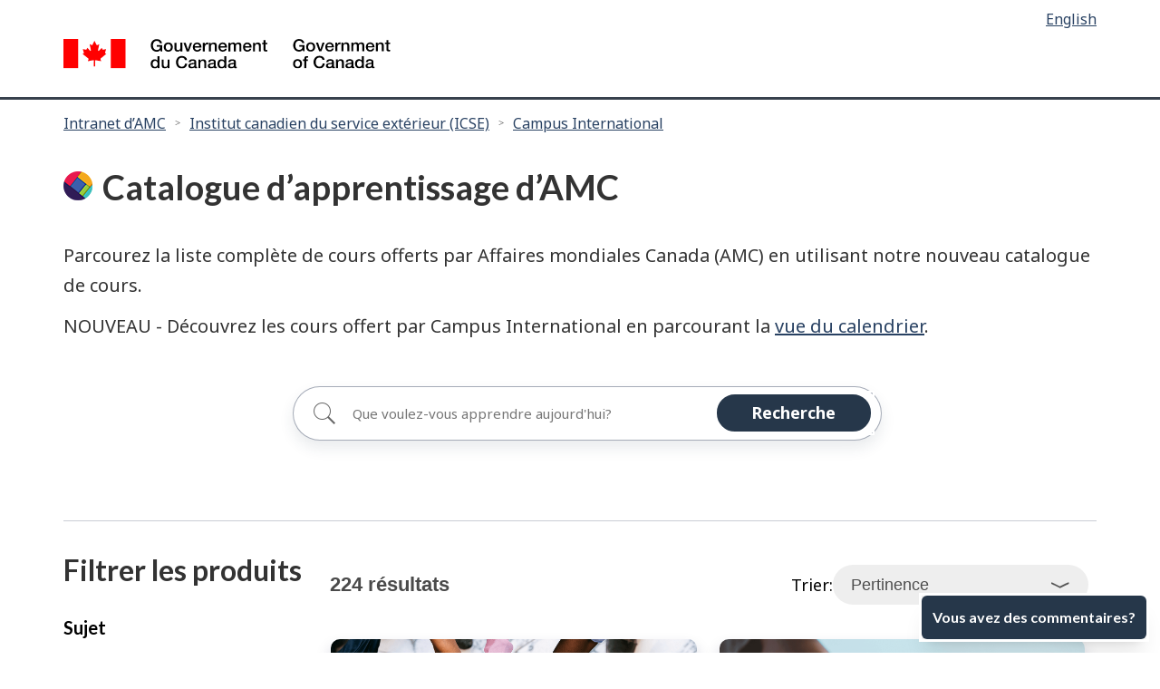

--- FILE ---
content_type: text/html; charset=UTF-8
request_url: https://catalogue-campus.international.gc.ca/?page=10&cm_locale=fr
body_size: 13066
content:
<!DOCTYPE html>
<html lang="fr" xmlns="http://www.w3.org/1999/xhtml">
<head>
<meta charset="utf-8" />
<meta content="width=device-width,initial-scale=1" name="viewport" />
<script type="text/javascript" src="//catalogue-campus.international.gc.ca/template/_default/js/jquery/jquery-3.2.0.min.js"></script>
<script type="text/javascript">
window.jquery_cm = jQuery.noConflict(true);
</script>
<script type="text/javascript" src="//catalogue-campus.international.gc.ca/template/_default/js/js-cookie/js.cookie.js"></script>
<script type="text/javascript">
window.cookies_cm = Cookies.noConflict();
</script>



<style>.cm-visuallyhidden {
  border: 0;
  clip: rect(0 0 0 0);
  height: 1px;
  margin: -1px;
  overflow: hidden;
  padding: 0;
  position: absolute;
  width: 1px;
}
</style>
<title>Catalogue d&rsquo;apprentissage d&rsquo;AMC</title>
<link href="//catalogue-campus.international.gc.ca/template/ca_gov/images/favicon.ico?_xt=1769152048" rel="icon" type="image/x-icon" />
<script src="https://ajax.googleapis.com/ajax/libs/jquery/3.3.1/jquery.min.js"></script>
<script src="https://maxcdn.bootstrapcdn.com/bootstrap/3.3.7/js/bootstrap.min.js"></script>
<link rel="preconnect" href="https://fonts.googleapis.com">
<link rel="preconnect" href="https://fonts.gstatic.com" crossorigin>
<link href="https://fonts.googleapis.com/css2?family=Noto+Sans:wght@400;700&family=Work+Sans:wght@300;400&family=Lato:wght@700&display=swap" rel="stylesheet">
<noscript><link rel="stylesheet" href="//catalogue-campus.international.gc.ca/template/ca_gov/css/noscript.min.css?_xt=1769152048" /></noscript>
<link rel="stylesheet" href="//catalogue-campus.international.gc.ca/template/ca_gov/css/font-awesome.min.css?_xt=1769152048" />
<link rel="stylesheet" href="//catalogue-campus.international.gc.ca/template/ca_gov/css/theme.css?_xt=1769152048" />
<link rel="stylesheet" href="//catalogue-campus.international.gc.ca/template/ca_gov/css/csps.css?_xt=1769152048" />
<link rel="stylesheet" type="text/css" href="//catalogue-campus.international.gc.ca/template/ca_gov/css/coursemerchant.css?_xt=1769152048" />
<link rel="stylesheet" type="text/css" href="//catalogue-campus.international.gc.ca/template/ca_gov/css/coursemerchant-accounts.css?_xt=1769152048" />
<link rel="stylesheet" type="text/css" href="//catalogue-campus.international.gc.ca/template/ca_gov/css/coursemerchant-cartcheckout.css?_xt=1769152048" />
<link rel="stylesheet" type="text/css" href="//catalogue-campus.international.gc.ca/template/ca_gov/css/coursemerchant-manage.css?_xt=1769152048" />
<link rel="stylesheet" type="text/css" href="//catalogue-campus.international.gc.ca/template/ca_gov/css/coursemerchant-products.css?_xt=1769152048" />
<link rel="stylesheet" type="text/css" href="//catalogue-campus.international.gc.ca/template/ca_gov/css/contact_widget.css?_xt=1769152048" />
<link rel="stylesheet" type="text/css" href="//catalogue-campus.international.gc.ca/template/ca_gov/css/override/gac.css?_xt=1769152048" />
<script src="//cdn.jsdelivr.net/npm/sweetalert2@11"></script>
	<style></style>
        <script>
            function set_cm_locale(cm_locale) {
                var d = new Date();
                cookie_life = 360000000;
                d.setTime(d.getTime() + cookie_life);
                var expires = "expires="+d.toISOString();
                cookie_name = "cm_locale";
                cookie_value = cookie_name + "=" + cm_locale + "; " + expires + ";path=/";
                document.cookie = cookie_value;
            }
        </script>
    </head>

<body vocab="http://schema.org/" typeof="WebPage" class="">
<nav>
<ul id="wb-tphp">
            <li class="wb-slc">
                <a tabindex="0" class="wb-sl" href="#wb-cont">
                    Passer au contenu principal
                </a>
            </li>
            <li class="wb-slc visible-sm visible-md visible-lg">
                <a tabindex="0" class="wb-sl" href="#wb-info">
                    Passer à &quot; à propos de ce site &quot;
                </a>
            </li>
            <li class="wb-slc">
                <a tabindex="0" class="wb-sl" href="#cm-srch">
                    Passer à la recherche
                </a>
            </li>
            </ul>
</nav>

<header id="banner">

  
    <div id="wb-bnr" class="container">
		<!--language selection-->
        <div id="wb-lng" class="row text-right">
            <h2 class="wb-inv">Language selection</h2>
            <ul class="list-inline mrgn-bttm-0">
                <li><a href="https://catalogue-campus.international.gc.ca/?page=10&amp;cm_locale=en" id="ctl09_langSwitch" lang="en" onclick="set_cm_locale('en')">English</a></li>
            </ul>
        </div>
        <!-- language selection end -->
		<div class="row">
            <div class="brand col-xs-5 col-md-4">
                <a href="https://www.canada.ca/fr.html" property="url"><img src="//catalogue-campus.international.gc.ca/template/ca_gov/images/sig-blk-fr.svg?_xt=1769152048" alt="Gouvernement du Canada" property="logo">
                    <span class="wb-inv"> / <span lang="fr">Gouvernement du Canada</span></span>
                </a>
            </div>
                  
            
            <section id="wb-srch" class="col-lg-8 text-right">
            </section>
        </div>
        
    </div>

    <!--Menu section-->
    <nav class="gcweb-menu" typeof="SiteNavigationElement">
        <div class="container">
            <!-- <h2 class="wb-inv">Menu</h2>
            <button type="button" aria-haspopup="true" aria-expanded="false">Menu<span class="wb-inv"> principal</span> <span class="expicon glyphicon glyphicon-chevron-down"></span></button>

            <ul role="menu" aria-orientation="vertical" data-ajax-replace="https://csps-efpc.gc.ca/ajax/sitemenu-v2-fr.html">
                <li role="presentation"><a role="menuitem" href="https://www.canada.ca/fr/services/emplois.html">Emplois et milieu de travail</a></li>
                <li role="presentation"><a role="menuitem" href="https://www.canada.ca/fr/services/immigration-citoyennete.html">Immigration et citoyenneté</a></li>
                <li role="presentation"><a role="menuitem" href="https://voyage.gc.ca/">Voyage et tourisme</a></li>
                <li role="presentation"><a role="menuitem" href="https://www.canada.ca/fr/services/entreprises.html">Entreprises et industrie</a></li>
                <li role="presentation"><a role="menuitem" href="https://www.canada.ca/fr/services/prestations.html">Prestations</a></li>
                <li role="presentation"><a role="menuitem" href="https://www.canada.ca/fr/services/sante.html">Santé</a></li>
                <li role="presentation"><a role="menuitem" href="https://www.canada.ca/fr/services/impots.html">Impôts</a></li>
                <li role="presentation"><a role="menuitem" href="https://www.canada.ca/fr/services/environnement.html">Environnement et ressources naturelles</a></li>
                <li role="presentation"><a role="menuitem" href="https://www.canada.ca/fr/services/defense.html">Sécurité nationale et défense</a></li>
                <li role="presentation"><a role="menuitem" href="https://www.canada.ca/fr/services/culture.html">Culture, histoire et sport</a></li>
                <li role="presentation"><a role="menuitem" href="https://www.canada.ca/fr/services/police.html">Services de police, justice et urgences</a></li>
                <li role="presentation"><a role="menuitem" href="https://www.canada.ca/fr/services/transport.html">Transport et infrastructure</a></li>
                <li role="presentation"><a role="menuitem" href="https://international.gc.ca/world-monde/index.aspx?lang=fra">Canada et le monde</a></li>
                <li role="presentation"><a role="menuitem" href="https://www.canada.ca/fr/services/finance.html">Argent et finances</a></li>
                <li role="presentation"><a role="menuitem" href="https://www.canada.ca/fr/services/science.html">Science et innovation</a></li>
            </ul> -->

            <span class="pull-right"><!--<a class="login-button" href="https://catalogue-campus.international.gc.ca/account?action=login&amp;cm_locale=fr">Se connecter</a>--></span>
        </div>

    </nav>

    <nav id="wb-bc"  property="breadcrumb">
        <h2 class="wb-inv">Vous êtes ici&nbsp;:</h2>
        <div class="container">
            
            <a class="breadcrumb-prefix" href="http://intranet/intranet/index.aspx?lang=fra">Intranet d’AMC</a><span class="prefix-arrow"></span><a class="breadcrumb-prefix" href="https://intranet.signet.international.gc.ca/hr-rh/training-formation/learning-apprentissage/index.aspx?lang=fra">Institut canadien du service extérieur (ICSE)</a><span class="prefix-arrow"></span><div class="navbar clearfix">
	<div class="breadcrumb">

		<ol>
<li class="first"><a href="https://campusinternational.brightspace.com">Campus International</a></li>
<li class="last"><span class="arrow sep"></span> Catalogue d&rsquo;apprentissage d&rsquo;AMC</li>
		</ol>
	</div>
</div>

            
        </div>
    </nav>

 <div class="clearfix"></div>  
</header>
        
        <main  property="mainContentOfPage" class="mwstext section">
<div class="container">
        <h1 id="wb-cont">Catalogue d&rsquo;apprentissage d&rsquo;AMC</h1>
</div>
			    <div class="container">
        <div class="row">
            <div class="col-sm-12 mrgn-tp-lg">
               <p>Parcourez la liste compl&egrave;te de cours offerts par Affaires mondiales Canada (AMC) en utilisant notre nouveau catalogue de cours.</p>
<p>NOUVEAU - D&eacute;couvrez les cours offert par Campus International&nbsp;en parcourant la <a href="https://campusinternational.brightspace.com/shared/apps/calendar/index.html?cm_locale=fr">vue du calendrier</a>.</p>			<div class="row">
				<div class="col-sm-12 mrgn-tp-lg pl-0" style="padding-left: 0;">
								<div class="cm-facet-form-search" id="cm-srch">
							<div class="cm-facet-form-search-inner">
				<input type="text" class="input-large" aria-label="Rechercher" name="cm_text_search" id="cm_text_search" placeholder="Que voulez-vous apprendre aujourd'hui?" autocomplete="off"
					value="" data-matomo-unmask>

				<input type="submit" class="btn btn-clear-search " id="cm_clear_text_search_submit" name="cm_clear_text_search_submit" aria-label="Effacer la recherche" value="X">
				<input type="submit" class="btn btn-primary" id="cm_text_search_submit" name="cm_text_search_submit" value="Recherche">
			</div>
			</div>
			<script>
				jquery_cm(document).ready(function() {
					$("#cm_text_search").keyup(function(event) {
						if (event.keyCode === 13) {
							$("#cm_text_search_submit").click();
						}
					});
					$(".cm-faceted-search-filter-block-side-expand-collapsed").keyup(function(event) {
						if (event.keyCode === 13) {
							$(this).parent().click();
						}
					});
					$(".cm-faceted-search-filter-block-side-expand-expanded").keyup(function(event) {
						if (event.keyCode === 13) {
							$(this).parent().click();
						}
					});
					jquery_cm('#cm_text_search_submit').click(function(){
						text_search = jquery_cm('input[name^=cm_text_search').val();
						jquery_cm('input[name^=query').val(text_search);
						jquery_cm("#cm_faceted_search_form").trigger('submit');
						e.preventDefault();
					});
					jquery_cm('#cm_clear_text_search_submit').click(function(){
						jquery_cm('input[name^=cm_text_search').val('');
						jquery_cm('input[name^=query').val('');
						jquery_cm("#cm_faceted_search_form").trigger('submit');
						e.preventDefault();
					});
				});
			</script>
						</div>
								</div>

			<div class="row">
				<div id="filterBox" class="col-md-3" style="padding-left: 0;">
								<h2 class="cm-facet-search-heading">Filtrer les produits</h2><a class="wb-sl" href="#mainContent_catalog">Passer aux résultats de la recherche</a><div class="wb-sl" tabindex="0"><span>Chaque fois que vous sélectionnez ou supprimez un filtre de recherche, cette page est actualisée. Vous pouvez utiliser le lien « Passer à la recherche » pour ajouter d’autres filtres ou le lien « Passer aux résultats de la recherche » pour accéder aux entrées du catalogue qui correspondent à vos critères de recherche.</span></div>
			<form id="cm_faceted_search_form" method="GET" action="">
												<input type="hidden" name="cm_locale" id="cm_locale" value="fr">
							<div class="cm_uncheck_filter_container" style="margin-top:10px;"></div><fieldset><h3 class="cm-faceted-search-filter-block-side-title">Sujet</h3>	<input type="hidden" class="cm-faceted-search-filter-block-view-state-field" name="reveal_topic" value="0">		<div class="filter_block_inner_container">		<div class="filter-checkbox">			<input type="checkbox" id="topic_414" name="topic[]" value="414"  data-filter-category-name="Sujet" data-filter-name="Communications">			<label class="filter-checkbox-label" for="topic_414">Communications (5)			</label>		</div>		<div class="filter-checkbox">			<input type="checkbox" id="topic_408" name="topic[]" value="408"  data-filter-category-name="Sujet" data-filter-name="Affaires consulaires et passeport">			<label class="filter-checkbox-label" for="topic_408">Affaires consulaires et passeport (21)			</label>		</div>		<div class="filter-checkbox">			<input type="checkbox" id="topic_422" name="topic[]" value="422"  data-filter-category-name="Sujet" data-filter-name="Donn&eacute;es">			<label class="filter-checkbox-label" for="topic_422">Données (3)			</label>		</div>		</div>	<div id="filter_block_topic" focustarget="topic_414" class="collapse " aria-expanded="false">		<div class="filter_block_inner_container_secondary">		<div class="filter-checkbox">			<input type="checkbox" id="topic_416" name="topic[]" value="416"  data-filter-category-name="Sujet" data-filter-name="Programmes en mati&egrave;re de d&eacute;veloppement, de paix et de s&eacute;curit&eacute;">			<label class="filter-checkbox-label" for="topic_416">Programmes en matière de développement, de paix et de sécurité (13)			</label>		</div>		<div class="filter-checkbox">			<input type="checkbox" id="topic_410" name="topic[]" value="410"  data-filter-category-name="Sujet" data-filter-name="Diversit&eacute;, &eacute;quit&eacute;, inclusion et r&eacute;conciliation">			<label class="filter-checkbox-label" for="topic_410">Diversité, équité, inclusion et réconciliation (13)			</label>		</div>		<div class="filter-checkbox">			<input type="checkbox" id="topic_174" name="topic[]" value="174"  data-filter-category-name="Sujet" data-filter-name="Gestion financi&egrave;re">			<label class="filter-checkbox-label" for="topic_174">Gestion financière (29)			</label>		</div>		<div class="filter-checkbox">			<input type="checkbox" id="topic_405" name="topic[]" value="405"  data-filter-category-name="Sujet" data-filter-name="R&eacute;gions g&eacute;ographiques et pays">			<label class="filter-checkbox-label" for="topic_405">Régions géographiques et pays (13)			</label>		</div>		<div class="filter-checkbox">			<input type="checkbox" id="topic_175" name="topic[]" value="175"  data-filter-category-name="Sujet" data-filter-name="Ressources humaines et milieu de travail sain">			<label class="filter-checkbox-label" for="topic_175">Ressources humaines et milieu de travail sain (39)			</label>		</div>		<div class="filter-checkbox">			<input type="checkbox" id="topic_402" name="topic[]" value="402"  data-filter-category-name="Sujet" data-filter-name="Gestion de l&rsquo;information">			<label class="filter-checkbox-label" for="topic_402">Gestion de l’information (2)			</label>		</div>		<div class="filter-checkbox">			<input type="checkbox" id="topic_409" name="topic[]" value="409"  data-filter-category-name="Sujet" data-filter-name="Efficacit&eacute; interculturelle">			<label class="filter-checkbox-label" for="topic_409">Efficacité interculturelle (7)			</label>		</div>		<div class="filter-checkbox">			<input type="checkbox" id="topic_406" name="topic[]" value="406"  data-filter-category-name="Sujet" data-filter-name="Diplomatie et d&eacute;fense des int&eacute;r&ecirc;ts &agrave; l&rsquo;&eacute;chelle internationale">			<label class="filter-checkbox-label" for="topic_406">Diplomatie et défense des intérêts à l’échelle internationale (12)			</label>		</div>		<div class="filter-checkbox">			<input type="checkbox" id="topic_412" name="topic[]" value="412"  data-filter-category-name="Sujet" data-filter-name="Programmes d'apprentissage pour ERP">			<label class="filter-checkbox-label" for="topic_412">Programmes d'apprentissage pour ERP (4)			</label>		</div>		<div class="filter-checkbox">			<input type="checkbox" id="topic_415" name="topic[]" value="415"  data-filter-category-name="Sujet" data-filter-name="Gestion et leadership">			<label class="filter-checkbox-label" for="topic_415">Gestion et leadership (6)			</label>		</div>		<div class="filter-checkbox">			<input type="checkbox" id="topic_176" name="topic[]" value="176"  data-filter-category-name="Sujet" data-filter-name="Orientation">			<label class="filter-checkbox-label" for="topic_176">Orientation (6)			</label>		</div>		<div class="filter-checkbox">			<input type="checkbox" id="topic_178" name="topic[]" value="178"  data-filter-category-name="Sujet" data-filter-name="Pr&eacute;-affectation et r&eacute;int&eacute;gration">			<label class="filter-checkbox-label" for="topic_178">Pré-affectation et réintégration (44)			</label>		</div>		<div class="filter-checkbox">			<input type="checkbox" id="topic_179" name="topic[]" value="179"  data-filter-category-name="Sujet" data-filter-name="Approvisionnement">			<label class="filter-checkbox-label" for="topic_179">Approvisionnement (2)			</label>		</div>		<div class="filter-checkbox">			<input type="checkbox" id="topic_177" name="topic[]" value="177"  data-filter-category-name="Sujet" data-filter-name="Pr&eacute;paration, s&eacute;curit&eacute; et gestion des urgences">			<label class="filter-checkbox-label" for="topic_177">Préparation, sécurité et gestion des urgences (17)			</label>		</div>		<div class="filter-checkbox">			<input type="checkbox" id="topic_404" name="topic[]" value="404"  data-filter-category-name="Sujet" data-filter-name="Commerce et investissement">			<label class="filter-checkbox-label" for="topic_404">Commerce et investissement (21)			</label>		</div>		</div>	</div><p role="button" id="trigger_topic" class="cm-faceted-search-filter-block-side-expand-text  collapsed" data-toggle="collapse" data-target="#filter_block_topic"  aria-expanded="false" aria-label="topic" onclick="void(0);"><span class="cm-faceted-search-filter-block-side-expand-collapsed" tabindex="0" aria-label="Montrer plus Sujet">Montrer plus</span><span class="cm-faceted-search-filter-block-side-expand-expanded" tabindex="0" aria-label="Montrer moins Sujet">Montrer moins</span></p></fieldset><script>jquery_cm(document).ready(function() {let triggerEvent = "none";
				$("#trigger_topic").on("keydown", function(event) {
					triggerEvent = event.type;
				});$("#filter_block_topic").on("shown.bs.collapse", function() {
			// console.log("shown" + this);
			if(triggerEvent=== "keydown") {
				const focustarget = this.attributes.focustarget.nodeValue;
				$("#" + focustarget).focus();
				triggerEvent = "none";
			}
			// console.log(jquery_cm(this).parent().find(".cm-faceted-search-filter-block-view-state-field").val());
			jquery_cm(this).parent().find(".cm-faceted-search-filter-block-view-state-field").val("1");
			// console.log(jquery_cm(this).parent().find(".cm-faceted-search-filter-block-view-state-field").val());
		}).on("hidden.bs.collapse", function(){
			// console.log("hidden" + this);
			if(triggerEvent=== "keydown") {
				const focustarget = this.attributes.focustarget.nodeValue;
				$("#" + focustarget).focus();
				triggerEvent = "none";
			} 
			// console.log(jquery_cm(this).parent().find(".cm-faceted-search-filter-block-view-state-field").val());
			jquery_cm(this).parent().find(".cm-faceted-search-filter-block-view-state-field").val("0");
			// console.log(jquery_cm(this).parent().find(".cm-faceted-search-filter-block-view-state-field").val());
		});});</script><fieldset><h3 class="cm-faceted-search-filter-block-side-title">Audience</h3>	<input type="hidden" class="cm-faceted-search-filter-block-view-state-field" name="reveal_audience" value="0">		<div class="filter_block_inner_container">		<div class="filter-checkbox">			<input type="checkbox" id="audience_457" name="audience[]" value="457"  data-filter-category-name="Audience" data-filter-name="Personnes &agrave; charge">			<label class="filter-checkbox-label" for="audience_457">Personnes à charge (13)			</label>		</div>		<div class="filter-checkbox">			<input type="checkbox" id="audience_39" name="audience[]" value="39"  data-filter-category-name="Audience" data-filter-name="Employ&eacute;s">			<label class="filter-checkbox-label" for="audience_39">Employés (203)			</label>		</div>		<div class="filter-checkbox">			<input type="checkbox" id="audience_40" name="audience[]" value="40"  data-filter-category-name="Audience" data-filter-name="Cadres">			<label class="filter-checkbox-label" for="audience_40">Cadres (16)			</label>		</div>		</div>	<div id="filter_block_audience" focustarget="audience_457" class="collapse " aria-expanded="false">		<div class="filter_block_inner_container_secondary">		<div class="filter-checkbox">			<input type="checkbox" id="audience_471" name="audience[]" value="471"  data-filter-category-name="Audience" data-filter-name="Employ&eacute;s recrut&eacute;s sur place (ERP)">			<label class="filter-checkbox-label" for="audience_471">Employés recrutés sur place (ERP) (2)			</label>		</div>		<div class="filter-checkbox">			<input type="checkbox" id="audience_42" name="audience[]" value="42"  data-filter-category-name="Audience" data-filter-name="Gestionnaires et/ou Cadres">			<label class="filter-checkbox-label" for="audience_42">Gestionnaires et/ou Cadres (21)			</label>		</div>		<div class="filter-checkbox">			<input type="checkbox" id="audience_434" name="audience[]" value="434"  data-filter-category-name="Audience" data-filter-name="Employ&eacute;s d'un autre minist&egrave;re federal">			<label class="filter-checkbox-label" for="audience_434">Employés d'un autre ministère federal (61)			</label>		</div>		</div>	</div><p role="button" id="trigger_audience" class="cm-faceted-search-filter-block-side-expand-text  collapsed" data-toggle="collapse" data-target="#filter_block_audience"  aria-expanded="false" aria-label="audience" onclick="void(0);"><span class="cm-faceted-search-filter-block-side-expand-collapsed" tabindex="0" aria-label="Montrer plus Audience">Montrer plus</span><span class="cm-faceted-search-filter-block-side-expand-expanded" tabindex="0" aria-label="Montrer moins Audience">Montrer moins</span></p></fieldset><script>jquery_cm(document).ready(function() {let triggerEvent = "none";
				$("#trigger_audience").on("keydown", function(event) {
					triggerEvent = event.type;
				});$("#filter_block_audience").on("shown.bs.collapse", function() {
			// console.log("shown" + this);
			if(triggerEvent=== "keydown") {
				const focustarget = this.attributes.focustarget.nodeValue;
				$("#" + focustarget).focus();
				triggerEvent = "none";
			}
			// console.log(jquery_cm(this).parent().find(".cm-faceted-search-filter-block-view-state-field").val());
			jquery_cm(this).parent().find(".cm-faceted-search-filter-block-view-state-field").val("1");
			// console.log(jquery_cm(this).parent().find(".cm-faceted-search-filter-block-view-state-field").val());
		}).on("hidden.bs.collapse", function(){
			// console.log("hidden" + this);
			if(triggerEvent=== "keydown") {
				const focustarget = this.attributes.focustarget.nodeValue;
				$("#" + focustarget).focus();
				triggerEvent = "none";
			} 
			// console.log(jquery_cm(this).parent().find(".cm-faceted-search-filter-block-view-state-field").val());
			jquery_cm(this).parent().find(".cm-faceted-search-filter-block-view-state-field").val("0");
			// console.log(jquery_cm(this).parent().find(".cm-faceted-search-filter-block-view-state-field").val());
		});});</script><fieldset><h3 class="cm-faceted-search-filter-block-side-title">Competency</h3>	<input type="hidden" class="cm-faceted-search-filter-block-view-state-field" name="reveal_competency" value="0">		<div class="filter_block_inner_container">		<div class="filter-checkbox">			<input type="checkbox" id="competency_464" name="competency[]" value="464"  data-filter-category-name="Competency" data-filter-name="Gestion minist&eacute;rielle dans un contexte mondial">			<label class="filter-checkbox-label" for="competency_464">Gestion ministérielle dans un contexte mondial (7)			</label>		</div>		<div class="filter-checkbox">			<input type="checkbox" id="competency_466" name="competency[]" value="466"  data-filter-category-name="Competency" data-filter-name="Service de la politique &eacute;trang&egrave;re et de la diplomatie">			<label class="filter-checkbox-label" for="competency_466">Service de la politique étrangère et de la diplomatie (26)			</label>		</div>		<div class="filter-checkbox">			<input type="checkbox" id="competency_467" name="competency[]" value="467"  data-filter-category-name="Competency" data-filter-name="Adjoints administratifs ex&eacute;cutifs du service ext&eacute;rieur">			<label class="filter-checkbox-label" for="competency_467">Adjoints administratifs exécutifs du service extérieur (1)			</label>		</div>		</div>	<div id="filter_block_competency" focustarget="competency_464" class="collapse " aria-expanded="false">		<div class="filter_block_inner_container_secondary">		<div class="filter-checkbox">			<input type="checkbox" id="competency_459" name="competency[]" value="459"  data-filter-category-name="Competency" data-filter-name="Influence et cr&eacute;ation d&rsquo;alliances">			<label class="filter-checkbox-label" for="competency_459">Influence et création d’alliances (15)			</label>		</div>		<div class="filter-checkbox">			<input type="checkbox" id="competency_462" name="competency[]" value="462"  data-filter-category-name="Competency" data-filter-name="Int&eacute;gration des programmes de mission">			<label class="filter-checkbox-label" for="competency_462">Intégration des programmes de mission (4)			</label>		</div>		<div class="filter-checkbox">			<input type="checkbox" id="competency_458" name="competency[]" value="458"  data-filter-category-name="Competency" data-filter-name="Comp&eacute;tences interculturelles">			<label class="filter-checkbox-label" for="competency_458">Compétences interculturelles (6)			</label>		</div>		<div class="filter-checkbox">			<input type="checkbox" id="competency_465" name="competency[]" value="465"  data-filter-category-name="Competency" data-filter-name="Aide internationale">			<label class="filter-checkbox-label" for="competency_465">Aide internationale (41)			</label>		</div>		<div class="filter-checkbox">			<input type="checkbox" id="competency_470" name="competency[]" value="470"  data-filter-category-name="Competency" data-filter-name="Commerce international">			<label class="filter-checkbox-label" for="competency_470">Commerce international (25)			</label>		</div>		<div class="filter-checkbox">			<input type="checkbox" id="competency_460" name="competency[]" value="460"  data-filter-category-name="Competency" data-filter-name="Jugement dans un contexte mondial">			<label class="filter-checkbox-label" for="competency_460">Jugement dans un contexte mondial (13)			</label>		</div>		<div class="filter-checkbox">			<input type="checkbox" id="competency_469" name="competency[]" value="469"  data-filter-category-name="Competency" data-filter-name="Gestions et op&eacute;rations consulaires">			<label class="filter-checkbox-label" for="competency_469">Gestions et opérations consulaires (2)			</label>		</div>		<div class="filter-checkbox">			<input type="checkbox" id="competency_463" name="competency[]" value="463"  data-filter-category-name="Competency" data-filter-name="Repr&eacute;sentation de la mission">			<label class="filter-checkbox-label" for="competency_463">Représentation de la mission (8)			</label>		</div>		<div class="filter-checkbox">			<input type="checkbox" id="competency_461" name="competency[]" value="461"  data-filter-category-name="Competency" data-filter-name="R&eacute;silience et adaptabilit&eacute;">			<label class="filter-checkbox-label" for="competency_461">Résilience et adaptabilité (6)			</label>		</div>		</div>	</div><p role="button" id="trigger_competency" class="cm-faceted-search-filter-block-side-expand-text  collapsed" data-toggle="collapse" data-target="#filter_block_competency"  aria-expanded="false" aria-label="competency" onclick="void(0);"><span class="cm-faceted-search-filter-block-side-expand-collapsed" tabindex="0" aria-label="Montrer plus Competency">Montrer plus</span><span class="cm-faceted-search-filter-block-side-expand-expanded" tabindex="0" aria-label="Montrer moins Competency">Montrer moins</span></p></fieldset><script>jquery_cm(document).ready(function() {let triggerEvent = "none";
				$("#trigger_competency").on("keydown", function(event) {
					triggerEvent = event.type;
				});$("#filter_block_competency").on("shown.bs.collapse", function() {
			// console.log("shown" + this);
			if(triggerEvent=== "keydown") {
				const focustarget = this.attributes.focustarget.nodeValue;
				$("#" + focustarget).focus();
				triggerEvent = "none";
			}
			// console.log(jquery_cm(this).parent().find(".cm-faceted-search-filter-block-view-state-field").val());
			jquery_cm(this).parent().find(".cm-faceted-search-filter-block-view-state-field").val("1");
			// console.log(jquery_cm(this).parent().find(".cm-faceted-search-filter-block-view-state-field").val());
		}).on("hidden.bs.collapse", function(){
			// console.log("hidden" + this);
			if(triggerEvent=== "keydown") {
				const focustarget = this.attributes.focustarget.nodeValue;
				$("#" + focustarget).focus();
				triggerEvent = "none";
			} 
			// console.log(jquery_cm(this).parent().find(".cm-faceted-search-filter-block-view-state-field").val());
			jquery_cm(this).parent().find(".cm-faceted-search-filter-block-view-state-field").val("0");
			// console.log(jquery_cm(this).parent().find(".cm-faceted-search-filter-block-view-state-field").val());
		});});</script><fieldset><h3 class="cm-faceted-search-filter-block-side-title">Durée</h3>	<input type="hidden" class="cm-faceted-search-filter-block-view-state-field" name="reveal_duration" value="0">		<div class="filter_block_inner_container">		<div class="filter-checkbox">			<input type="checkbox" id="duration_64" name="duration[]" value="64"  data-filter-category-name="Durée" data-filter-name="1 h &agrave; 3,5 h (demi-journ&eacute;e)">			<label class="filter-checkbox-label" for="duration_64">1 h à 3,5 h (demi-journée) (68)			</label>		</div>		<div class="filter-checkbox">			<input type="checkbox" id="duration_63" name="duration[]" value="63"  data-filter-category-name="Durée" data-filter-name="1 h ou moins">			<label class="filter-checkbox-label" for="duration_63">1 h ou moins (36)			</label>		</div>		<div class="filter-checkbox">			<input type="checkbox" id="duration_65" name="duration[]" value="65"  data-filter-category-name="Durée" data-filter-name="4 h &agrave; 8 h (journ&eacute;e compl&egrave;te)">			<label class="filter-checkbox-label" for="duration_65">4 h à 8 h (journée complète) (30)			</label>		</div>		</div>	<div id="filter_block_duration" focustarget="duration_64" class="collapse " aria-expanded="false">		<div class="filter_block_inner_container_secondary">		<div class="filter-checkbox">			<input type="checkbox" id="duration_66" name="duration[]" value="66"  data-filter-category-name="Durée" data-filter-name="8 h ou plus (plusieurs jours)">			<label class="filter-checkbox-label" for="duration_66">8 h ou plus (plusieurs jours) (82)			</label>		</div>		<div class="filter-checkbox">			<input type="checkbox" id="duration_401" name="duration[]" value="401"  data-filter-category-name="Durée" data-filter-name="Divers">			<label class="filter-checkbox-label" for="duration_401">Divers (3)			</label>		</div>		</div>	</div><p role="button" id="trigger_duration" class="cm-faceted-search-filter-block-side-expand-text  collapsed" data-toggle="collapse" data-target="#filter_block_duration"  aria-expanded="false" aria-label="duration" onclick="void(0);"><span class="cm-faceted-search-filter-block-side-expand-collapsed" tabindex="0" aria-label="Montrer plus Durée">Montrer plus</span><span class="cm-faceted-search-filter-block-side-expand-expanded" tabindex="0" aria-label="Montrer moins Durée">Montrer moins</span></p></fieldset><script>jquery_cm(document).ready(function() {let triggerEvent = "none";
				$("#trigger_duration").on("keydown", function(event) {
					triggerEvent = event.type;
				});$("#filter_block_duration").on("shown.bs.collapse", function() {
			// console.log("shown" + this);
			if(triggerEvent=== "keydown") {
				const focustarget = this.attributes.focustarget.nodeValue;
				$("#" + focustarget).focus();
				triggerEvent = "none";
			}
			// console.log(jquery_cm(this).parent().find(".cm-faceted-search-filter-block-view-state-field").val());
			jquery_cm(this).parent().find(".cm-faceted-search-filter-block-view-state-field").val("1");
			// console.log(jquery_cm(this).parent().find(".cm-faceted-search-filter-block-view-state-field").val());
		}).on("hidden.bs.collapse", function(){
			// console.log("hidden" + this);
			if(triggerEvent=== "keydown") {
				const focustarget = this.attributes.focustarget.nodeValue;
				$("#" + focustarget).focus();
				triggerEvent = "none";
			} 
			// console.log(jquery_cm(this).parent().find(".cm-faceted-search-filter-block-view-state-field").val());
			jquery_cm(this).parent().find(".cm-faceted-search-filter-block-view-state-field").val("0");
			// console.log(jquery_cm(this).parent().find(".cm-faceted-search-filter-block-view-state-field").val());
		});});</script><fieldset><h3 class="cm-faceted-search-filter-block-side-title">Produit d'apprentissage</h3>	<input type="hidden" class="cm-faceted-search-filter-block-view-state-field" name="reveal_type" value="0">		<div class="filter_block_inner_container">		<div class="filter-checkbox">			<input type="checkbox" id="type_8" name="type[]" value="8"  data-filter-category-name="Produit d'apprentissage" data-filter-name="Cours">			<label class="filter-checkbox-label" for="type_8">Cours (200)			</label>		</div>		<div class="filter-checkbox">			<input type="checkbox" id="type_9" name="type[]" value="9"  data-filter-category-name="Produit d'apprentissage" data-filter-name="Info">			<label class="filter-checkbox-label" for="type_9">Info (15)			</label>		</div>		<div class="filter-checkbox">			<input type="checkbox" id="type_93" name="type[]" value="93"  data-filter-category-name="Produit d'apprentissage" data-filter-name="Programme">			<label class="filter-checkbox-label" for="type_93">Programme (7)			</label>		</div>		</div></fieldset><script>jquery_cm(document).ready(function() {let triggerEvent = "none";
				$("#trigger_type").on("keydown", function(event) {
					triggerEvent = event.type;
				});$("#filter_block_type").on("shown.bs.collapse", function() {
			// console.log("shown" + this);
			if(triggerEvent=== "keydown") {
				const focustarget = this.attributes.focustarget.nodeValue;
				$("#" + focustarget).focus();
				triggerEvent = "none";
			}
			// console.log(jquery_cm(this).parent().find(".cm-faceted-search-filter-block-view-state-field").val());
			jquery_cm(this).parent().find(".cm-faceted-search-filter-block-view-state-field").val("1");
			// console.log(jquery_cm(this).parent().find(".cm-faceted-search-filter-block-view-state-field").val());
		}).on("hidden.bs.collapse", function(){
			// console.log("hidden" + this);
			if(triggerEvent=== "keydown") {
				const focustarget = this.attributes.focustarget.nodeValue;
				$("#" + focustarget).focus();
				triggerEvent = "none";
			} 
			// console.log(jquery_cm(this).parent().find(".cm-faceted-search-filter-block-view-state-field").val());
			jquery_cm(this).parent().find(".cm-faceted-search-filter-block-view-state-field").val("0");
			// console.log(jquery_cm(this).parent().find(".cm-faceted-search-filter-block-view-state-field").val());
		});});</script><fieldset><h3 class="cm-faceted-search-filter-block-side-title">Mode de prestation</h3>	<input type="hidden" class="cm-faceted-search-filter-block-view-state-field" name="reveal_delivery_method" value="0">		<div class="filter_block_inner_container">		<div class="filter-checkbox">			<input type="checkbox" id="delivery_method_437" name="delivery_method[]" value="437"  data-filter-category-name="Mode de prestation" data-filter-name="Hybride">			<label class="filter-checkbox-label" for="delivery_method_437">Hybride (3)			</label>		</div>		<div class="filter-checkbox">			<input type="checkbox" id="delivery_method_439" name="delivery_method[]" value="439"  data-filter-category-name="Mode de prestation" data-filter-name="En personne">			<label class="filter-checkbox-label" for="delivery_method_439">En personne (87)			</label>		</div>		<div class="filter-checkbox">			<input type="checkbox" id="delivery_method_303" name="delivery_method[]" value="303"  data-filter-category-name="Mode de prestation" data-filter-name="En ligne - &agrave; rythme libre">			<label class="filter-checkbox-label" for="delivery_method_303">En ligne - à rythme libre (65)			</label>		</div>		</div>	<div id="filter_block_delivery_method" focustarget="delivery_method_437" class="collapse " aria-expanded="false">		<div class="filter_block_inner_container_secondary">		<div class="filter-checkbox">			<input type="checkbox" id="delivery_method_5" name="delivery_method[]" value="5"  data-filter-category-name="Mode de prestation" data-filter-name="Salle de classe virtuelle">			<label class="filter-checkbox-label" for="delivery_method_5">Salle de classe virtuelle (134)			</label>		</div>		</div>	</div><p role="button" id="trigger_delivery_method" class="cm-faceted-search-filter-block-side-expand-text  collapsed" data-toggle="collapse" data-target="#filter_block_delivery_method"  aria-expanded="false" aria-label="delivery_method" onclick="void(0);"><span class="cm-faceted-search-filter-block-side-expand-collapsed" tabindex="0" aria-label="Montrer plus Mode de prestation">Montrer plus</span><span class="cm-faceted-search-filter-block-side-expand-expanded" tabindex="0" aria-label="Montrer moins Mode de prestation">Montrer moins</span></p></fieldset><script>jquery_cm(document).ready(function() {let triggerEvent = "none";
				$("#trigger_delivery_method").on("keydown", function(event) {
					triggerEvent = event.type;
				});$("#filter_block_delivery_method").on("shown.bs.collapse", function() {
			// console.log("shown" + this);
			if(triggerEvent=== "keydown") {
				const focustarget = this.attributes.focustarget.nodeValue;
				$("#" + focustarget).focus();
				triggerEvent = "none";
			}
			// console.log(jquery_cm(this).parent().find(".cm-faceted-search-filter-block-view-state-field").val());
			jquery_cm(this).parent().find(".cm-faceted-search-filter-block-view-state-field").val("1");
			// console.log(jquery_cm(this).parent().find(".cm-faceted-search-filter-block-view-state-field").val());
		}).on("hidden.bs.collapse", function(){
			// console.log("hidden" + this);
			if(triggerEvent=== "keydown") {
				const focustarget = this.attributes.focustarget.nodeValue;
				$("#" + focustarget).focus();
				triggerEvent = "none";
			} 
			// console.log(jquery_cm(this).parent().find(".cm-faceted-search-filter-block-view-state-field").val());
			jquery_cm(this).parent().find(".cm-faceted-search-filter-block-view-state-field").val("0");
			// console.log(jquery_cm(this).parent().find(".cm-faceted-search-filter-block-view-state-field").val());
		});});</script>						<input type="hidden" name="query" id="query" value="">
											<input type="hidden" name="products_per_page" id="products_per_page" value="12">
					<input type="hidden" name="products_sort_order" id="products_sort_order" value="relevancy">
					<input type="hidden" name="pagename" id="catalog_pagename" value="home">
										<input type="hidden" name="focus_target" id="focus_target" value="">

					
			</form>
			<script>
				function filters_side_bar_fix_height() {
					// var filter_menu_height = jquery_cm('.left-filter_menu-inner').height();
					// console.log('filter_menu_height: ' + filter_menu_height);
					// jquery_cm('.box-right').css({
					// 	'min-height' : filter_menu_height + 50 + 'px'
					// });
				}


				jquery_cm(document).ready(function() {
					// RGR - DCSPS-162
					const setFocusTarget = jquery_cm("#focus_target").attr('value');
					if(setFocusTarget != "" && jquery_cm("#" + setFocusTarget).length) {

						const viewHeight = jquery_cm(window).height();
						const offset = viewHeight/2;
						const element = jquery_cm("#" + setFocusTarget);

						jquery_cm('html, body').animate({
							scrollTop: element.offset().top - offset
						}, 100); 

						jquery_cm("#" + setFocusTarget).focus();
						jquery_cm('#focus_target').attr('value', '');
					}

					jquery_cm("#cm_faceted_search_form :checkbox").on("keydown touchstart touchend", function() {
						const focustarget = this.attributes.id.nodeValue;
						$('#focus_target').attr('value', focustarget);
					})

					jquery_cm("#cm_faceted_search_form .filter-checkbox-label").on("keydown touchstart touchend", function(event) {
						const focustarget = this.attributes.for.nodeValue;
						jquery_cm('#focus_target').attr('value', focustarget);						
					})

					jquery_cm('#cm_faceted_search_form :checkbox').change(function() {
						// console.log(jquery_cm(this));
						// console.log(this);
							if (jquery_cm(this).is(':checked')) {
								// console.log('filter checked');
								var filter_category = jquery_cm(this).attr("data-filter-category-name");
								var filter_detail = jquery_cm(this).attr("data-filter-name");
																jquery_cm("#cm_faceted_search_form").trigger('submit');
															} else {
								// console.log('filter not checked');
																jquery_cm("#cm_faceted_search_form").trigger('submit');
															}
					
					});
					jquery_cm('#cm_faceted_search_form input[name^=reset_]').click(function(){
						jquery_cm('input[name^='+jquery_cm(this).attr('data-target')+']').removeAttr('checked');
						jquery_cm("#cm_faceted_search_form").trigger('submit');
					});
					jquery_cm('#cm_faceted_search_form button[name=all_reset]').click(function(e){
						e.preventDefault();
						jquery_cm("#cm_faceted_search_form input[type='checkbox']").removeAttr('checked');
						jquery_cm("#cm_faceted_search_form").trigger('submit');
					});

					jquery_cm('#cm_faceted_search_form .cm_uncheck_filter_class').click(function(){
						var element = jquery_cm(this);
						target = jquery_cm( element.data('target') );
						target.removeAttr('checked');
						jquery_cm("#cm_faceted_search_form").trigger('submit');
					});
					jquery_cm('.collapse').on('shown.bs.collapse', filters_side_bar_fix_height).on('hidden.bs.collapse', filters_side_bar_fix_height);
					filters_side_bar_fix_height();

				});
			</script>
						</div>
				<div id="mainContent_catalog" class="col-md-9" style="padding-right: 0;">
								<style>
			.filter-sort-bar {
				padding-top: 28px;
				padding-bottom: 28px;
				width: 100%;
			}
			.filter-sort-bar-row {
				display: flex;
				flex-direction: row;
				justify-content: space-between;
				padding: 0 9px;
			}
			.filter-sort-bar-row-results{
				display: flex;
				flex-direction: column;
				justify-content: center;
			}
			.filter-sort-bar-row-select{
				display: flex;
				flex-direction: row;
				gap: 10px;
			}
			.product-num-results-found {
				font-family: 'Open Sans', sans-serif;
				font-size: 22px;
				font-weight: 700;
				line-height: 26.4px;
				color: #4A4A4A;
				margin: 0;
			}
			.filter-sort-bar-sort-label-span {
				font-size: 18px;line-height: 24.52px;
				font-weight: 400;
				color: #000;
				margin-top: 10px;
			}
			.filter-sort-bar-select-style {
				border: 0px;
				font-family: 'Open Sans', sans-serif;
				font-size: 18px;
				font-weight: 400;
				line-height: 24.52px;
				color: #4D4D4D;
				overflow: visible;
				background-color: #eeeeee;
				border-radius: 50px;
				padding: 0 10px; 
			}
			.filter-sort-bar-select-style :hover {
				cursor: pointer;
			}
			.filter-select {
				background: #fff url("/template/ca_gov/images/arrows_chevron_down_icon.png") no-repeat 105% 50%;
				-moz-appearance: none; 
				-webkit-appearance: none; 
				appearance: none;
				background-color: transparent;
				border: none;
				padding-right: 50px;
			}
			@media only screen and (max-width : 550px) {
				.filter-sort-bar-row {
					flex-direction: column;
					gap: 10px;
				}
			}
			.bpp-filter-menu-mobile-remove-all{background-color: #e8f2f4; border: solid 1px #335075; border-radius: 5px;}
			


		</style>

		<div class="filter-sort-bar">
			<div class="filter-sort-bar-row">
				<div class="filter-sort-bar-row-results">
					<h2 class="product-num-results-found">224 résultats</h2><input type='hidden' id='search-count' value='224'>				</div>
				<div class="filter-sort-bar-row-select">
					<span class="filter-sort-bar-sort-label-span">Trier:</span>					<div class="filter-sort-bar-select-style">
						<select class="filter-select">
							<option value="product_name_asc" >Titre (ordre alphab&eacute;tique)</option><option value="start_date_asc" >Date de d&eacute;but</option><option value="relevancy"  selected>Pertinence</option>						</select>
					</div>
				</div>
			</div>
		</div>
		<script>
			jquery_cm('.filter-select').on('change', function(e) {
				$this = jquery_cm(this);
				var dropdown_data_target = "products_sort_order";
				var dropdown_data_value = e.target.value;
				jquery_cm('input[name^='+dropdown_data_target+']').val(dropdown_data_value);
				jquery_cm("#cm_faceted_search_form").trigger('submit');
				e.preventDefault();
			});
		</script>
										<div class="site-section">
												<div class="prod-block">
								<div class="prod-tile">
								<div class="prod-image">
	<img src="https://catalogue-campus.international.gc.ca/images/Human_Resources_and_Workplace_Well-being.png" alt="">
	<div class="product-tile-product-bubbles">
	<div class="product-tile-product-type">Cours</div>
	</div>
</div>
<div class="text-link">
<div class="product-code">ODS211</div>
<h3 class="prod-title"><a class="itemcolor" href="https://catalogue-campus.international.gc.ca/product?catalog=ODS211&amp;cm_locale=fr">La fraude en milieu de travail : Soyez vigilant, signalez</a></h3>
<a class="itemcolor" href="https://catalogue-campus.international.gc.ca/product?catalog=ODS211&amp;cm_locale=fr"><div class="prod-text"><p>Ce cours en ligne vous permettra de mieux comprendre votre rôle en tant qu’employé(e) du Ministère en ce qui a trait à l’identification, la prévention ainsi que le signalement d’une fraude potentielle ou alléguée. </p></div></a>
</div>


									</div>
							</div>

													<div class="prod-block">
								<div class="prod-tile">
								<div class="prod-image">
	<img src="https://catalogue-campus.international.gc.ca/images/International_Assistance_Peace_and_Stabilization_Operations.png" alt="">
	<div class="product-tile-product-bubbles">
	<div class="product-tile-product-type"></div>
	</div>
</div>
<div class="text-link">
<div class="product-code">IA108</div>
<h3 class="prod-title"><a class="itemcolor" href="https://catalogue-campus.international.gc.ca/product?catalog=IA108&amp;cm_locale=fr">La promotion de l&rsquo;&eacute;galit&eacute; des genres dans le d&eacute;veloppement international : Dialogue</a></h3>
<a class="itemcolor" href="https://catalogue-campus.international.gc.ca/product?catalog=IA108&amp;cm_locale=fr"><div class="prod-text"><p>Cette séance sous forme de dialogue offre au personnel de l’aide internationale l’occasion d’approfondir sa compréhension de son rôle dans la mise en œuvre de l’égalité des genres dans les programmes.</p></div></a>
</div>

<div class="extra-product-date-info"><p>Prochaine séance : 26 f&eacute;vrier 2026</p></div>
									</div>
							</div>

													<div class="prod-block">
								<div class="prod-tile">
								<div class="prod-image">
	<img src="https://catalogue-campus.international.gc.ca/images/Foreign_Policy_and_Diplomacy.png" alt="">
	<div class="product-tile-product-bubbles">
	<div class="product-tile-product-type">Cours</div>
	</div>
</div>
<div class="text-link">
<div class="product-code">CO2067</div>
<h3 class="prod-title"><a class="itemcolor" href="https://catalogue-campus.international.gc.ca/product?catalog=CO2067&amp;cm_locale=fr">La promotion des int&eacute;r&ecirc;ts efficace : th&eacute;orie, strat&eacute;gie, et r&eacute;sultats</a></h3>
<a class="itemcolor" href="https://catalogue-campus.international.gc.ca/product?catalog=CO2067&amp;cm_locale=fr"><div class="prod-text"><p>Ce cours en ligne est conçu pour aider les agents à apprendre les composantes clés de la promotion des intérêts efficace et à savoir pourquoi et quand l&#039;appliquer.</p></div></a>
</div>


									</div>
							</div>

													<div class="prod-block">
								<div class="prod-tile">
								<div class="prod-image">
	<img src="https://catalogue-campus.international.gc.ca/images/Geographic_Regions_and_Countries.png" alt="">
	<div class="product-tile-product-bubbles">
	<div class="product-tile-product-type">Cours</div>
	</div>
</div>
<div class="text-link">
<div class="product-code">IA0228</div>
<h3 class="prod-title"><a class="itemcolor" href="https://catalogue-campus.international.gc.ca/product?catalog=IA0228&amp;cm_locale=fr">La Russie : Politique int&eacute;rieure et relations internationales</a></h3>
<a class="itemcolor" href="https://catalogue-campus.international.gc.ca/product?catalog=IA0228&amp;cm_locale=fr"><div class="prod-text"><p>Ce cours s’adresse aux employés d’un autre ministère fédéral et offert selon le principe du recouvrement des coûts.
Ce cours permettra de situer la politique intérieure et la politique étrangère de la Russie dans un contexte historique et culturel plus large.</p></div></a>
</div>


									</div>
							</div>

													<div class="prod-block">
								<div class="prod-tile">
								<div class="prod-image">
	<img src="https://catalogue-campus.international.gc.ca/images/Geographic_Regions_and_Countries.png" alt="">
	<div class="product-tile-product-bubbles">
	<div class="product-tile-product-type">Cours</div>
	</div>
</div>
<div class="text-link">
<div class="product-code">GE101</div>
<h3 class="prod-title"><a class="itemcolor" href="https://catalogue-campus.international.gc.ca/product?catalog=GE101&amp;cm_locale=fr">La s&eacute;curit&eacute; &eacute;conomique du Canada et la Chine</a></h3>
<a class="itemcolor" href="https://catalogue-campus.international.gc.ca/product?catalog=GE101&amp;cm_locale=fr"><div class="prod-text"><p>Ce cours explorera la tendance à la « sécurisation » du commerce mondial, les actions de la Chine en tant qu&#039;acteur économique dans l&#039;économie mondiale et les incidences pour le Canada en tant que puissance moyenne dépendante du commerce.</p></div></a>
</div>


									</div>
							</div>

													<div class="prod-block">
								<div class="prod-tile">
								<div class="prod-image">
	<img src="https://catalogue-campus.international.gc.ca/images/Financial_Management.png" alt="">
	<div class="product-tile-product-bubbles">
	<div class="product-tile-product-type">Cours</div>
	</div>
</div>
<div class="text-link">
<div class="product-code">FI4807</div>
<h3 class="prod-title"><a class="itemcolor" href="https://catalogue-campus.international.gc.ca/product?catalog=FI4807&amp;cm_locale=fr">Le budget et ses &eacute;l&eacute;ments de base</a></h3>
<a class="itemcolor" href="https://catalogue-campus.international.gc.ca/product?catalog=FI4807&amp;cm_locale=fr"><div class="prod-text"><p>Ce cours en ligne aide toute personne responsable de la surveillance ou de la prise de décision relative à un budget, à interpréter les rapports et à devenir plus autonome lorsqu’elle s’occupe de planification financière. À cette fin, des renseigneme</p></div></a>
</div>


									</div>
							</div>

													<div class="prod-block">
								<div class="prod-tile">
								<div class="prod-image">
	<img src="https://catalogue-campus.international.gc.ca/images/Financial_Management.png" alt="">
	<div class="product-tile-product-bubbles">
	<div class="product-tile-product-type">Cours</div>
	</div>
</div>
<div class="text-link">
<div class="product-code">FI4818</div>
<h3 class="prod-title"><a class="itemcolor" href="https://catalogue-campus.international.gc.ca/product?catalog=FI4818&amp;cm_locale=fr">Le Budget et ses &eacute;l&eacute;ments de base II : Budgets de programme dans les missions</a></h3>
<a class="itemcolor" href="https://catalogue-campus.international.gc.ca/product?catalog=FI4818&amp;cm_locale=fr"><div class="prod-text"><p>Le cours en ligne met l&#039;accent sur les notions fondamentales de la gestion de budget pour le gestionnaire de programme. On y aborde entre autres les structures financières dans les missions, ainsi que les sources de financement, les principes d&#039;alloc</p></div></a>
</div>


									</div>
							</div>

													<div class="prod-block">
								<div class="prod-tile">
								<div class="prod-image">
	<img src="https://catalogue-campus.international.gc.ca/images/Trade_Policy_and_Promotion.png" alt="">
	<div class="product-tile-product-bubbles">
	<div class="product-tile-product-type">Cours</div>
	</div>
</div>
<div class="text-link">
<div class="product-code">IA0132</div>
<h3 class="prod-title"><a class="itemcolor" href="https://catalogue-campus.international.gc.ca/product?catalog=IA0132&amp;cm_locale=fr">Le commerce et la politique commerciale dans l&rsquo;&eacute;conomie mondiale contemporaine</a></h3>
<a class="itemcolor" href="https://catalogue-campus.international.gc.ca/product?catalog=IA0132&amp;cm_locale=fr"><div class="prod-text"><p>Ce cours portera sur la façon dont les changements dans le commerce mondial, les technologies et le pouvoir géopolitique touchent le Canada et ce que cela représente pour les politiques stratégiques à long terme de notre pays. Le cours aidera les participants à mieux comprendre le rôle des petites et moyennes entreprises, des chaînes de valeur mondiales, des services et de l’investissement direct étranger dans les relations du Canada avec le reste du monde. Il sera également question de l’incidence de ces réalités sur les accords commerciaux et d’investissement.</p></div></a>
</div>

<div class="extra-product-date-info"><p>Prochaine séance : 02 f&eacute;vrier 2026 | 1 autres séances</p></div>
									</div>
							</div>

													<div class="prod-block">
								<div class="prod-tile">
								<div class="prod-image">
	<img src="https://catalogue-campus.international.gc.ca/images/Foreign_Policy_and_Diplomacy.png" alt="">
	<div class="product-tile-product-bubbles">
	<div class="product-tile-product-type">Cours</div>
	</div>
</div>
<div class="text-link">
<div class="product-code">CC4819</div>
<h3 class="prod-title"><a class="itemcolor" href="https://catalogue-campus.international.gc.ca/product?catalog=CC4819&amp;cm_locale=fr">Le Fonds canadien d&#039;initiatives locales</a></h3>
<a class="itemcolor" href="https://catalogue-campus.international.gc.ca/product?catalog=CC4819&amp;cm_locale=fr"><div class="prod-text"><p>Ce cours donnera un aperçu du programme du Fonds canadien d’initiatives locales (FCIL) et fournira des conseils sur la façon de gérer efficacement le programme dans les missions. Elle préparera les gestionnaires de programme et les agents pour la mis</p></div></a>
</div>

<div class="extra-product-date-info"><p>Prochaine séance : 07 mai 2026 | 1 autres séances</p></div>
									</div>
							</div>

													<div class="prod-block">
								<div class="prod-tile">
								<div class="prod-image">
	<img src="https://catalogue-campus.international.gc.ca/images/International_Assistance_Peace_and_Stabilization_Operations.png" alt="">
	<div class="product-tile-product-bubbles">
	<div class="product-tile-product-type">Cours</div>
	</div>
</div>
<div class="text-link">
<div class="product-code">IA107</div>
<h3 class="prod-title"><a class="itemcolor" href="https://catalogue-campus.international.gc.ca/product?catalog=IA107&amp;cm_locale=fr">Le processus de programmation autoris&eacute; : connaissez vos bases</a></h3>
<a class="itemcolor" href="https://catalogue-campus.international.gc.ca/product?catalog=IA107&amp;cm_locale=fr"><div class="prod-text"><p>Le processus de programmation autorisé (PPA) sert de processus de programmation normalisé pour la conception (de haut niveau), l’évaluation, l’approbation et la mise en œuvre de toutes les initiatives de développement international à Affaires mondiales Canada. L&#039;utilisation de ce processus garantit que tous les programmes sont conformes aux lois, politiques et réglementations régissant l&#039;aide internationale canadienne.</p></div></a>
</div>


									</div>
							</div>

													<div class="prod-block">
								<div class="prod-tile">
								<div class="prod-image">
	<img src="https://catalogue-campus.international.gc.ca/images/International_Assistance_Peace_and_Stabilization_Operations.png" alt="">
	<div class="product-tile-product-bubbles">
	<div class="product-tile-product-type">Cours</div>
	</div>
</div>
<div class="text-link">
<div class="product-code">IA101</div>
<h3 class="prod-title"><a class="itemcolor" href="https://catalogue-campus.international.gc.ca/product?catalog=IA101&amp;cm_locale=fr">Le r&ocirc;le du Canada dans la m&eacute;diation : Opportunit&eacute;, strat&eacute;gie et contexte en &eacute;volution</a></h3>
<a class="itemcolor" href="https://catalogue-campus.international.gc.ca/product?catalog=IA101&amp;cm_locale=fr"><div class="prod-text"><p>Ce cours s’adresse aux employés ayant de l’expérience dans des environnements instables et touchés par des conflits, et qui s’intéressent à la médiation en tant que forme d’engagement direct.</p></div></a>
</div>


									</div>
							</div>

													<div class="prod-block">
								<div class="prod-tile">
								<div class="prod-image">
	<img src="https://catalogue-campus.international.gc.ca/images/Management_and_Leadership.png" alt="">
	<div class="product-tile-product-bubbles">
	<div class="product-tile-product-type">Cours</div>
	</div>
</div>
<div class="text-link">
<div class="product-code">MN201</div>
<h3 class="prod-title"><a class="itemcolor" href="https://catalogue-campus.international.gc.ca/product?catalog=MN201&amp;cm_locale=fr">Leadership ax&eacute; sur la personne pour les cadres interm&eacute;diaires</a></h3>
<a class="itemcolor" href="https://catalogue-campus.international.gc.ca/product?catalog=MN201&amp;cm_locale=fr"><div class="prod-text"><p>Le cours pour les gestionnaires intermédiaires se concentre sur deux éléments : (1) l&#039;adoption d&#039;une approche centrée sur l&#039;humain pour diriger des équipes diverses dans le contexte d&#039;Affaires mondiales Canada; et (2) le développement des connaissances et des compétences nécessaires pour gérer efficacement un environnement de travail international hybride.</p></div></a>
</div>


									</div>
							</div>

									</div>

					<!-- total_products:224 page:10 limit:12 --><div class="pagination-links"> <a href="https://catalogue-campus.international.gc.ca/?page=1&cm_locale=fr" aria-label="Première page">|&lt;</a>  <a href="https://catalogue-campus.international.gc.ca/?page=9&cm_locale=fr" aria-label="Page précédente">&lt;</a>  ....  <a href="https://catalogue-campus.international.gc.ca/?page=5&cm_locale=fr" aria-label="Page 5">5</a>  <a href="https://catalogue-campus.international.gc.ca/?page=6&cm_locale=fr" aria-label="Page 6">6</a>  <a href="https://catalogue-campus.international.gc.ca/?page=7&cm_locale=fr" aria-label="Page 7">7</a>  <a href="https://catalogue-campus.international.gc.ca/?page=8&cm_locale=fr" aria-label="Page 8">8</a>  <a href="https://catalogue-campus.international.gc.ca/?page=9&cm_locale=fr" aria-label="Page 9">9</a>  <b aria-label="Page actuelle10">10</b>  <a href="https://catalogue-campus.international.gc.ca/?page=11&cm_locale=fr" aria-label="Page 11">11</a>  <a href="https://catalogue-campus.international.gc.ca/?page=12&cm_locale=fr" aria-label="Page 12">12</a>  <a href="https://catalogue-campus.international.gc.ca/?page=13&cm_locale=fr" aria-label="Page 13">13</a>  <a href="https://catalogue-campus.international.gc.ca/?page=14&cm_locale=fr" aria-label="Page 14">14</a>  <a href="https://catalogue-campus.international.gc.ca/?page=15&cm_locale=fr" aria-label="Page 15">15</a>  ....  <a href="https://catalogue-campus.international.gc.ca/?page=11&cm_locale=fr" aria-label="Prochaine page">&gt;</a>  <a class="" href="https://catalogue-campus.international.gc.ca/?page=19&cm_locale=fr" aria-label="Dernière page">&gt;|</a> </div>

				</div>
			</div>
		            </div>
			</div></div>
<!--<div class="container">
			<h4 style="font-size: 1.6em;">En vedette</h4>
			<div class="row">
			<div class="col-sm-12 col-md-6 col-lg-6">
				<div class="featured-box-first">
				<a href="https://www.csps-efpc.gc.ca/tools/apps/ils/index-fra.aspx" target="_blank"><img src="//catalogue-campus.international.gc.ca/template/ca_gov/images/ils-app-fra.png?_xt=1769152048" alt="Appli mobile « La réconciliation : un point de départ »"></a>
					<h5><a href="https://www.csps-efpc.gc.ca/tools/apps/ils/index-fra.aspx" target="_blank">Appli mobile « La réconciliation : un point de départ »</a></h5>
					<p>Téléchargez l'appli « La réconciliation : un point de départ » pour accéder à une mine d'informations sur les peuples autochtones du Canada, des événements historiques et la réconciliation.</p>
				</div>
				</div>
				<div class="col-sm-12 col-md-6 col-lg-6">
				<div class="featured-box-second">
				<a href="https://www.csps-efpc.gc.ca/ils-fra.aspx" target="_blank"><img src="//catalogue-campus.international.gc.ca/template/ca_gov/images/ils-fra.png?_xt=1769152048" alt="COVID-19 : ressources d'apprentissage"></a>
					<h5><a href="https://www.csps-efpc.gc.ca/ils-fra.aspx" target="_blank">Série d'apprentissage sur les questions autochtones</a></h5>
					<p>Découvrez l'histoire commune du Canada avec les Premières nations, les Inuits et les Métis.</p>
				</div>
				</div>
			</div>
			</div>-->

          <div class="clearfix"></div>

                    <div class="container">
                <div class="row">
                    <div class="col-sm-12 mrgn-tp-lg">
                        <div class="date-edited">Date de modification : 2025-09-17</div>
                    </div>
                </div>
            </div>
                    </main>
    <!-- feedback starts -->
    <section class="widget-section">
      <div class="backtotop-container">
        <button onclick="topFunction()" class="backtotop-button">
          <svg viewBox="0 0 18 26" fill="none" xmlns="http://www.w3.org/2000/svg">
            <path d="M8.42383 23.7817V7.78174" stroke="currentColor" stroke-width="2" stroke-linecap="round" stroke-linejoin="round"></path>
            <path d="M16.8077 0.942627L-0.162109 0.942627" stroke="currentColor" stroke-width="0.5" stroke-linecap="round" stroke-linejoin="round"></path>
            <path d="M1.91016 13.3096L8.38828 5.96533L14.8664 13.3096" stroke="currentColor" stroke-width="2" stroke-linecap="round" stroke-linejoin="round"></path>
          </svg>
          <span class="backtotop-button-text">Haut de page</span>
        </button>
      </div>
      <div class="contactus-container">
        <article class="contactus-box">
          <header class="contactus-header">
            <h2 id="help-widget-title" x-ref="header">Vous avez des commentaires?</h2>
            <button onclick="contactToggle()" class="contactus-button">
              <span class="contactus-button-text">Fermer la section d'aide</span>
              <svg xmlns="http://www.w3.org/2000/svg" fill="none" viewBox="0 0 24 24" stroke-width="1.5" stroke="currentColor" aria-hidden="true">
                <path stroke-linecap="round" stroke-linejoin="round" d="M6 18 18 6M6 6l12 12"></path>
              </svg>
            </button>
          </header>
          <section class="feedback-widget-feedback-content">
            <h3 class="feedback-widget-feedback-heading">Écrivez-nous!</h3>
            <p class="feedback-widget-feedback-text">À l’Institut canadien du service extérieur (ICSE), nous nous sommes engagés à assurer l'excellence de notre service à la clientèle. Votre rétroaction nous aide à mieux comprendre vos besoins en apprentissage et à améliorer les programmes et services que nous offrons.</p>
            <h3 class="feedback-widget-feedback-heading">Commentaires</h3>
            <p class="feedback-widget-feedback-text"><a href="https://campusinternational.brightspace.com/d2l/common/dialogs/quickLink/quickLink.d2l?ou=6606&type=survey&rCode=68A7179B-C029-4173-8D6F-F3587C65BE3D-6777">Répondez à notre court questionnaire</a> et partagez vos idées et suggestions pour améliorer votre expérience d'apprentissage sur Campus International.</p>
            <h3 class="feedback-widget-feedback-heading">Demandes générales et/ou problèmes techniques</h3>
            <p class="feedback-widget-feedback-text"><a href="https://campusinternational.brightspace.com/content/FAQ-fra.html?ou=6606&d2l_body_type=3">FAQ Campus International</a><br>
        Contactez <a href="mailto:Learning-Apprentissage@international.gc.ca">l'équipe de soutien à l’apprentissage et installations</a> de l'Institut pour obtenir de l'aide concernant votre compte, votre inscription, des problèmes techniques ou toute autre question.</p>
          </section>
        </article>
        <div class="contactus-close-box">
          <button onclick="contactToggle()" class="contactus-close-button">
            <span class="contactus-close-button-closed">
              <span class="contactus-close-button-closed-icon">
                <svg xmlns="http://www.w3.org/2000/svg" enable-background="new 0 0 24 24" height="24px" viewBox="0 0 24 24" width="24px" fill="currentColor">
                  <g><rect fill="none" height="24" width="24"></rect></g>
                  <g><path d="M11.07,12.85c0.77-1.39,2.25-2.21,3.11-3.44c0.91-1.29,0.4-3.7-2.18-3.7c-1.69,0-2.52,1.28-2.87,2.34L6.54,6.96 C7.25,4.83,9.18,3,11.99,3c2.35,0,3.96,1.07,4.78,2.41c0.7,1.15,1.11,3.3,0.03,4.9c-1.2,1.77-2.35,2.31-2.97,3.45 c-0.25,0.46-0.35,0.76-0.35,2.24h-2.89C10.58,15.22,10.46,13.95,11.07,12.85z M14,20c0,1.1-0.9,2-2,2s-2-0.9-2-2c0-1.1,0.9-2,2-2 S14,18.9,14,20z"></path></g>
                </svg>
              </span>
              <span class="contactus-close-button-closed-text">Vous avez des commentaires?</span>
            </span>
            <span class="contactus-close-button-open">
              <span class="contactus-close-button-open-text">Fermer la section d'aide</span>
              <svg xmlns="http://www.w3.org/2000/svg" fill="none" viewBox="0 0 24 24" stroke-width="1.5" stroke="currentColor" aria-hidden="true">
                <path stroke-linecap="round" stroke-linejoin="round" d="M6 18 18 6M6 6l12 12"></path>
              </svg>
            </span>
          </button>
        </div>
      </div>
    </section>
    <!-- feedback ends -->
        <footer id="wb-info">
    <div class="landscape">
        <nav class="container wb-navcurr">
            <ul class="list-unstyled colcount-sm-2 colcount-md-3">
                <li><a href="https://campusinternational.brightspace.com/d2l/lp/navbars/6606/customlinks/external/5083" target="_blank">Politique d’annulation de cours</a></li>
            </ul>
        </nav>
    </div>

    <div class="brand">
        <div class="container">
            <div class="row">
                <nav class="col-md-9 col-lg-10 ftr-urlt-lnk">
                    <h2 class="wb-inv">Au sujet du site</h2>
                </nav>
                <div class="col-xs-6 visible-sm visible-xs tofpg">
                    <a href="#wb-cont">Haut de la page <span class="glyphicon glyphicon-chevron-up"></span></a>
                </div>
                <div class="col-xs-6 col-md-3 col-lg-2 text-right">
                    <img src="//catalogue-campus.international.gc.ca/template/ca_gov/images/wmms-blk.svg" alt="Symbole du gouvernement du Canada" />
                </div>
            </div>
        </div>
    </div>

</footer>
    <script src="//catalogue-campus.international.gc.ca/template/ca_gov/js/wet-boew.js?_xt=1769152048"></script>
    <script src="//catalogue-campus.international.gc.ca/template/ca_gov/js/theme.min.js?_xt=1769152048"></script>
    <script src="//catalogue-campus.international.gc.ca/template/ca_gov/js/main.js?_xt=1769152048"></script>
    <script src="//catalogue-campus.international.gc.ca/template/ca_gov/js/simple-accordion.js?_xt=1769152048"></script>
    <script src="//catalogue-campus.international.gc.ca/template/ca_gov/js/contact-widget.js?_xt=1769152048"></script>
</body>
</html>



--- FILE ---
content_type: text/css
request_url: https://catalogue-campus.international.gc.ca/template/ca_gov/css/coursemerchant-cartcheckout.css?_xt=1769152048
body_size: 1287
content:
/* Default CSS for Cart and Checkout */

.cartcontent {
	/*background-color:#efefef;*/
}

.checkout-section-container label {
}

.cm-cart-form {
}

.cm-cart-has-products {
}

.cm-cart-no-products {
}

.checkout-form fieldset {
	margin: 0px;
	margin-top: 10px;
	padding: 0px;
	/*background-color:#efefef;*/
	vertical-align: top;
	border:none;
}

.checkout-form fieldset input {
	width: 300px;
}

.purchasedetails {
	/*background-color:#efefef;*/
	vertical-align:center;
}

.purchasedetails .required {
	font-weight:bold;
}

.purchasedetails td {
	padding: 3px;
}

.purchasedetails .label {
	text-align:right;
	width:20%;
	vertical-align:middle;

}

.purchasedetails p {
	margin: 0px;
	padding:0px;
}

.purchasedetails .field {
	text-align:left;
	vertical-align:middle;
}

.cartcontent th {
	vertical-align: middle;
    background-color: #F9FAFB;
    border-top: 1px solid #E6EAF0;
	border-bottom: 1px solid #E6EAF0;
    color: #565A5C;
	padding: 10px;
}
.cm-cart-product-column{	vertical-align: middle;
	-moz-border-top-left-radius:8px;
	-moz-border-bottom-left-radius:8px;
    -webkit-border-top-left-radius: 8px;
	-webkit-border-bottom-left-radius: 8px;
    border-top-left-radius: 8px;
	border-bottom-left-radius: 8px;
    background-color: #F9FAFB;
    border-left: 1px solid #E6EAF0;
	border-top: 1px solid #E6EAF0;
	border-bottom: 1px solid #E6EAF0;
    color: #565A5C;
	padding: 10px;}
.cm-cart-amount-column{vertical-align: middle;
	-moz-border-top-right-radius:8px;
	-moz-border-bottom-right-radius:8px;
    -webkit-border-top-right-radius: 8px;
	-webkit-border-bottom-right-radius: 8px;
    border-top-right-radius: 8px;
	border-bottom-right-radius: 8px;
    background-color: #F9FAFB;
    border-top: 1px solid #E6EAF0;
	border-right: 1px solid #E6EAF0;
	border-bottom: 1px solid #E6EAF0;
    color: #565A5C;
	padding: 10px;}
.lineitem, .rowodd{border-bottom:solid 1px #E6EAF0;}
.lineitem > td {
	padding: 10px 10px;
}
.cm_button_recalculate{background-color: #2572b4;
	color:#fff;
display: inline-block;
  margin-bottom: 0;
  font-weight: normal;
  text-align: center;
  white-space: nowrap;
  vertical-align: middle;
  -ms-touch-action: manipulation;
      touch-action: manipulation;
  cursor: pointer;
  border: 1px solid #335075;
  padding: 10px 14px;
  font-size: 16px;
  line-height: 1.4375;
  border-radius: 4px;
  -webkit-user-select: none;
  -moz-user-select: none;
  -ms-user-select: none;
  user-select: none;
margin-right: 10px;}
.cm_button_continue_shopping{background-color: #2572b4;
	color:#fff;
display: inline-block;
  margin-bottom: 0;
  font-weight: normal;
  text-align: center;
  white-space: nowrap;
  vertical-align: middle;
  -ms-touch-action: manipulation;
      touch-action: manipulation;
  cursor: pointer;
  border: 1px solid #335075;
  padding: 10px 14px;
  font-size: 16px;
  line-height: 1.4375;
  border-radius: 4px;
  -webkit-user-select: none;
  -moz-user-select: none;
  -ms-user-select: none;
  user-select: none;
margin-right: 10px;}
.cm_button_checkout{background-color: #2572b4;
	color:#fff;
display: inline-block;
  margin-bottom: 0;
  font-weight: normal;
  text-align: center;
  white-space: nowrap;
  vertical-align: middle;
  -ms-touch-action: manipulation;
      touch-action: manipulation;
  cursor: pointer;
  border: 1px solid #335075;
  padding: 10px 14px;
  font-size: 16px;
  line-height: 1.4375;
  border-radius: 4px;
  -webkit-user-select: none;
  -moz-user-select: none;
  -ms-user-select: none;
  user-select: none;}
.cm_button_recalculate:hover{color: #fff;
      background-color: #335075;
      border-color: #192f20;}
.cm_button_continue_shopping:hover{color: #fff;
      background-color: #335075;
      border-color: #192f20;}
.cm_button_checkout:hover{color: #fff;
      background-color: #335075;
      border-color: #192f20;}
.cm-cart-table-cell-totals-label{}
.cm-cart-table-cell-totals-value{ padding-right: 10px;}
.invoice_details{
border-radius: 0.3rem;
box-shadow: 0 1px 3px rgba(86,90,92,0.1);}
.invoice_details .fieldset_heading{ padding-left: 20px;}
.invoice_details input[type="text"],input[type="email"],input[type="password"], select{ padding: 10px; border:solid 1px #E6EAF0;border-radius: 0.3rem;}
.invoice_details .form-line{ margin-bottom:10px; padding-left: 10px; padding-right: 10px;}
#shipping_details{
    border-radius: 0.3rem;
    box-shadow: 0 1px 3px rgba(86,90,92,0.1);
	margin-top: 10px;
}
#shipping_details .fieldset_heading{ padding-left: 20px;}
#shipping_details input[type="text"],input[type="email"],input[type="password"], select{ padding: 10px; border:solid 1px #E6EAF0;border-radius: 0.3rem;}
#shipping_details .form-line{ margin-bottom:10px; padding-left: 10px; padding-right: 10px;}
.payment_gateways{border-bottom:solid 1px #ccc !important;}
.payment_gateways .fieldset_heading h3{color:#98700d;}
.terms_and_conditions .fieldset_heading h3{color:#98700d;}
.checkout-gateways{font-weight: 400;
color: #565a5c;
letter-spacing: .01rem;
font-family: Lato,'Lucida Sans Unicode','Lucida Grande',sans-serif;}
.cm_button_cancel{background-color: #2572b4;
display: inline-block;
  margin-bottom: 0;
  font-weight: normal;
  text-align: center;
  white-space: nowrap;
  vertical-align: middle;
  -ms-touch-action: manipulation;
      touch-action: manipulation;
  cursor: pointer;
  border: 1px solid #335075;
  padding: 10px 14px;
  font-size: 16px;
  line-height: 1.4375;
  border-radius: 4px;
  -webkit-user-select: none;
  -moz-user-select: none;
  -ms-user-select: none;
  user-select: none;}
.cm_button_cancel:hover{
      border-color: #192f20;}
.cm_button_proceed{background-color: #2572b4;
display: inline-block;
  margin-bottom: 0;
  font-weight: normal;
  text-align: center;
  white-space: nowrap;
  vertical-align: middle;
  -ms-touch-action: manipulation;
      touch-action: manipulation;
  cursor: pointer;
  border: 1px solid #335075;
  padding: 10px 14px;
  font-size: 16px;
  line-height: 1.4375;
  border-radius: 4px;
  -webkit-user-select: none;
  -moz-user-select: none;
  -ms-user-select: none;
  user-select: none;}
.cm_button_proceed:hover{
      border-color: #192f20;}
.terms_and_conditions .popupinline{text-decoration: underline; color:#337ab7;}
@media (max-width:480px){
	.cartcontent, .cartinfo, .voucher-container {
    font-size: 70%;}
	.cm_button_recalculate{ width:100%; display:block; margin-bottom: 5px;}
	.cm_button_continue_shopping{width:100%; display:block; margin-bottom: 5px;}
	.cm_button_checkout{width:100%; display:block;}
	
}